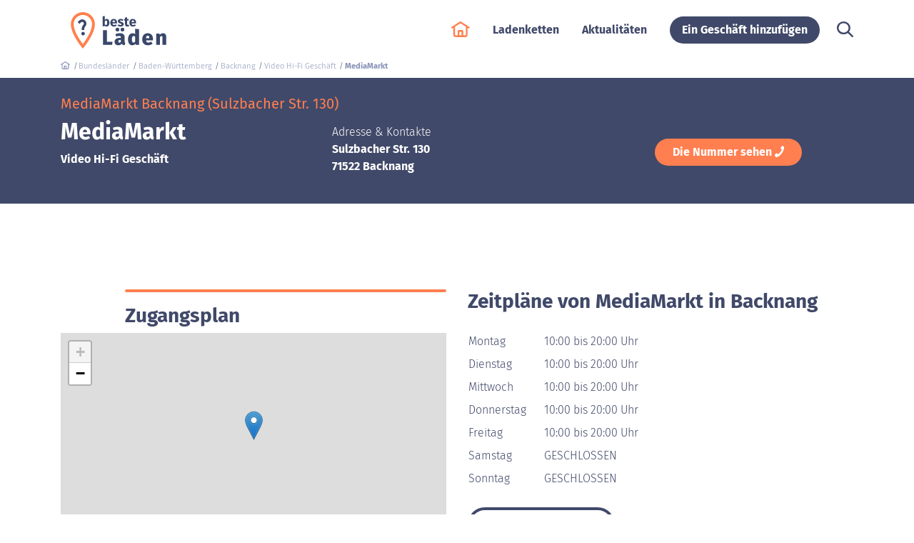

--- FILE ---
content_type: text/html; charset=UTF-8
request_url: https://www.beste-laeden.de/71522-backnang/mediamarkt-6400.html
body_size: 9822
content:
<!doctype html>
<html class="no-js bingbot bingbot-2" lang="de-DE">
<head>
    <meta charset="utf-8">
    <meta http-equiv="x-ua-compatible" content="ie=edge">
    <title>MediaMarkt Backnang (71522) Sulzbacher Str. 130</title>
    <meta name="description" content="Zeitpläne, Adresse, Kundenmeinungen und Telefonnummer des Geschäfts MediaMarkt in Backnang Baden-Württemberg Sulzbacher Str. 130. ">
        
    
    <meta name="robots" content="index, follow">
    <link rel="canonical" href="https://www.beste-laeden.de/71522-backnang/mediamarkt-6400.html">
    <meta name="viewport" content="width=device-width, initial-scale=1, shrink-to-fit=no">
    <meta name="csrf-token" content="">
    <meta property="og:locale" content="de">
    <meta property="og:type" content="website">
    <meta property="og:url" content="https://www.beste-laeden.de/71522-backnang/mediamarkt-6400.html" />
    <meta property="og:site_name" content="beste-laeden.de">
    <meta property="og:title" content="MediaMarkt Backnang (71522) Sulzbacher Str. 130">
    <meta property="og:description" content="Zeitpläne, Adresse, Kundenmeinungen und Telefonnummer des Geschäfts MediaMarkt in Backnang Baden-Württemberg Sulzbacher Str. 130.">
        <meta name="application-name" content="beste-laeden.de">
    <link rel="apple-touch-icon" sizes="57x57" href="/apple-icon-57x57.png">
    <link rel="apple-touch-icon" sizes="60x60" href="/apple-icon-60x60.png">
    <link rel="apple-touch-icon" sizes="72x72" href="/apple-icon-72x72.png">
    <link rel="apple-touch-icon" sizes="76x76" href="/apple-icon-76x76.png">
    <link rel="apple-touch-icon" sizes="114x114" href="/apple-icon-114x114.png">
    <link rel="apple-touch-icon" sizes="120x120" href="/apple-icon-120x120.png">
    <link rel="apple-touch-icon" sizes="144x144" href="/apple-icon-144x144.png">
    <link rel="apple-touch-icon" sizes="152x152" href="/apple-icon-152x152.png">
    <link rel="apple-touch-icon" sizes="180x180" href="/apple-icon-180x180.png">
    <link rel="icon" type="image/png" sizes="192x192"  href="/android-icon-192x192.png">
    <link rel="icon" type="image/png" sizes="32x32" href="/favicon-32x32.png">
    <link rel="icon" type="image/png" sizes="96x96" href="/favicon-96x96.png">
    <link rel="icon" type="image/png" sizes="16x16" href="/favicon-16x16.png">
    <link rel="manifest" href="/manifest.json">
    <meta name="msapplication-TileColor" content="#0E2B5E">
    <meta name="msapplication-TileImage" content="/ms-icon-144x144.png">
    <meta name="theme-color" content="#0E2B5E">

    <!-- Adsense -->
    <script type="didomi/javascript" data-vendor-raw="didomi:google" data-purposes="cookies" async="" src="//pagead2.googlesyndication.com/pagead/js/adsbygoogle.js"></script>
    <script>
        (adsbygoogle=window.adsbygoogle||[]).push({
            google_ad_client: "ca-pub-9311753233783103",
            enable_page_level_ads: true
        });
    </script>
    <!-- End Adsense -->

        <!-- Google Tag Manager -->
        <script>
            (function(w,d,s,l,i){w[l]=w[l]||[];w[l].push({'gtm.start':
                    new Date().getTime(),event:'gtm.js'});var f=d.getElementsByTagName(s)[0],
                j=d.createElement(s),dl=l!='dataLayer'?'&l='+l:'';j.async=true;j.src=
                'https://www.googletagmanager.com/gtm.js?id='+i+dl;f.parentNode.insertBefore(j,f);
            })(window,document,'script','dataLayer','GTM-N628WL5');
        </script>
        <!-- End Google Tag Manager -->
    
        <link rel="stylesheet" href="/css/bootstrap.css?id=b684f596a3e6b47a7c43">
    <noscript>
        <link rel="stylesheet" href="/css/app.css?id=448a7b57985bc403f122">
        <link rel="stylesheet" href="/css/plugins.css?id=56229634035a198215f6">
    </noscript>
        <link rel="stylesheet" type="text/css" href="https://www.beste-laeden.de/js/plugins/clockpicker/dist/bootstrap-clockpicker.min.css">    
    </head>
<body class="" ontouchstart="">
            <!-- Google Tag Manager (noscript) -->
        <noscript><iframe src="https://www.googletagmanager.com/ns.html?id=GTM-N628WL5" height="0" width="0" style="display:none;visibility:hidden"></iframe></noscript>
        <!-- End Google Tag Manager (noscript) -->
        <header class="d-none d-lg-flex flex-column justify-content-center">
    <div class="container">
        <div class="row">
            <div class="col-12 d-flex flex-column flex-lg-row align-items-lg-center">
                <div>
                    <a data-href="aHR0cHM6Ly93d3cuYmVzdGUtbGFlZGVuLmRl">
                        <img width="162px" height="51px" src="https://www.beste-laeden.de/images/app/de/logo.svg" title="beste-laeden.de" alt="beste-laeden.de : Öffnungszeiten in Deutschland und Adressen" class="logo">
                    </a>
                    <button class="d-lg-none mobile-menu px-0">
                        <img data-src="https://www.beste-laeden.de/images/app/hamburger.svg" width="30" alt="" />
                    </button>
                </div>
                <nav class="d-flex flex-column flex-lg-row align-items-end align-items-lg-center ml-md-auto">
                                        <a class="py-1 pt-3 pt-md-4 py-md-3 py-lg-0 mx-3 mx-md-5 mx-lg-3 text-white" data-href="aHR0cHM6Ly93d3cuYmVzdGUtbGFlZGVuLmRl">
                        <svg xmlns="http://www.w3.org/2000/svg" viewBox="0 0 58.11 49.49" class="icon home"><path fill="currentColor" d="M56.23,17.09,30.15.37A2.64,2.64,0,0,0,28.82,0h-.17A2.63,2.63,0,0,0,27.3.37L1.22,17.1A2.61,2.61,0,0,0,0,19.33,2.64,2.64,0,0,0,2.65,22a2.68,2.68,0,0,0,1.43-.42L6.4,20.06V41.58a7.83,7.83,0,0,0,7.81,7.81h29A7.81,7.81,0,0,0,51,41.58V20.06l2.33,1.49A2.68,2.68,0,0,0,54.8,22h0a2.64,2.64,0,0,0,1.43-4.87ZM32.1,44.1H25.34V32.42H32.1Zm13.65-2.52a2.54,2.54,0,0,1-2.52,2.52H37.39V29.77a2.64,2.64,0,0,0-2.64-2.64h-12a2.65,2.65,0,0,0-2.65,2.64V44.1H14.21a2.56,2.56,0,0,1-2.52-2.52V16.66l17-10.93,17,10.93Z"/></svg>
                    </a>
                                        <a class="ml-auto py-1 py-md-3 py-lg-0 mx-3 mx-md-5 mx-lg-3 " data-href="aHR0cHM6Ly93d3cuYmVzdGUtbGFlZGVuLmRlL2xhZGVua2V0dGUv">Ladenketten</a>
                                                                                                                            <a class="ml-auto py-1 py-md-3 py-lg-0 mx-3 mx-md-5 mx-lg-3 " data-href="aHR0cHM6Ly93d3cuYmVzdGUtbGFlZGVuLmRlL2VpbmthdWZzLWFrdHVhbGl0YXRlbi8=">
                            Aktualitäten
                        </a>
                                                            <span class="ml-auto px-3 px-md-5 px-lg-3">
                        <span class="px-0 px-lg-3 btn btn-round btn-fiord btn-bold " data-href="aHR0cHM6Ly93d3cuYmVzdGUtbGFlZGVuLmRlL2Vpbi1nZXNjaGFmdC1oaW56dWZ1Z2Vu">Ein Geschäft hinzufügen</span>
                    </span>
                                        <span class="py-1 py-md-3 py-lg-0 pl-3 pl-md-5 pl-lg-2 mx-3 mx-md-5 mx-lg-0" data-href="aHR0cHM6Ly93d3cuYmVzdGUtbGFlZGVuLmRlL3N1Y2hlLw==">
                        <svg xmlns="http://www.w3.org/2000/svg" viewBox="0 0 49.9 49.49" class="search icon"><path fill="currentColor" d="M49.09,44.78,36.91,32.69A20.09,20.09,0,0,0,35.05,6,20.47,20.47,0,0,0,20.58,0h-.15A20.53,20.53,0,0,0,6,6l-.12.13A20.33,20.33,0,0,0,20.4,40.73h.22A20.31,20.31,0,0,0,33,36.56L45.2,48.69a2.76,2.76,0,0,0,1.94.8h0a2.8,2.8,0,0,0,2-.81,2.77,2.77,0,0,0,.8-2A2.73,2.73,0,0,0,49.09,44.78ZM31.22,30.84l-.07.09a15.28,15.28,0,0,1-21.28,0l-.35.35.27-.43A14.95,14.95,0,0,1,20.45,5.46h.1A15,15,0,0,1,31.16,9.89l.33.33a14.64,14.64,0,0,1-.24,20.59Z"/></svg>
                    </span>
                </nav>
            </div>
        </div>
    </div>
</header>    <div id="page-content">
        <div class="container pt-2 pt-md-0">
        <ol itemscope itemtype="https://schema.org/BreadcrumbList" id="breadcrumb" class="list-unstyled d-flex flex-wrap">
            <li itemprop="itemListElement" itemscope itemtype="https://schema.org/ListItem">
                <a itemtype="https://schema.org/Thing" itemprop="item" href="https://www.beste-laeden.de">
                    <svg xmlns="http://www.w3.org/2000/svg" viewBox="0 0 58.11 49.49" class="icon"><path fill="currentColor" d="M56.23,17.09,30.15.37A2.64,2.64,0,0,0,28.82,0h-.17A2.63,2.63,0,0,0,27.3.37L1.22,17.1A2.61,2.61,0,0,0,0,19.33,2.64,2.64,0,0,0,2.65,22a2.68,2.68,0,0,0,1.43-.42L6.4,20.06V41.58a7.83,7.83,0,0,0,7.81,7.81h29A7.81,7.81,0,0,0,51,41.58V20.06l2.33,1.49A2.68,2.68,0,0,0,54.8,22h0a2.64,2.64,0,0,0,1.43-4.87ZM32.1,44.1H25.34V32.42H32.1Zm13.65-2.52a2.54,2.54,0,0,1-2.52,2.52H37.39V29.77a2.64,2.64,0,0,0-2.64-2.64h-12a2.65,2.65,0,0,0-2.65,2.64V44.1H14.21a2.56,2.56,0,0,1-2.52-2.52V16.66l17-10.93,17,10.93Z"/></svg>
                    <meta itemprop="name" content="beste-laeden.de" />
                </a>
                <meta itemprop="position" content="1" />
            </li>
                                                                            <li itemprop="itemListElement" itemscope itemtype="https://schema.org/ListItem">
                            <a itemtype="https://schema.org/Thing" itemprop="item" href="https://www.beste-laeden.de/bundeslander">
                                <span itemprop="name">Bundesländer</span>
                            </a>
                            <meta itemprop="position" content="2" />
                        </li>
                                                                                                                <li itemprop="itemListElement" itemscope itemtype="https://schema.org/ListItem">
                            <a itemtype="https://schema.org/Thing" itemprop="item" href="https://www.beste-laeden.de/1-baden-wurttemberg/">
                                <span itemprop="name">Baden-Württemberg</span>
                            </a>
                            <meta itemprop="position" content="3" />
                        </li>
                                                                                                                <li itemprop="itemListElement" itemscope itemtype="https://schema.org/ListItem">
                            <a itemtype="https://schema.org/Thing" itemprop="item" href="https://www.beste-laeden.de/71522-backnang/">
                                <span itemprop="name">Backnang</span>
                            </a>
                            <meta itemprop="position" content="4" />
                        </li>
                                                                                                                <li itemprop="itemListElement" itemscope itemtype="https://schema.org/ListItem">
                            <a itemtype="https://schema.org/Thing" itemprop="item" href="https://www.beste-laeden.de/71522-backnang/video-hi-fi-geschaft/">
                                <span itemprop="name">Video Hi-Fi Geschäft</span>
                            </a>
                            <meta itemprop="position" content="5" />
                        </li>
                                                                                                                    <li><span>MediaMarkt</span></li>
                                                            </ol>
    </div>
        

    <div id="annonces-wrapper"></div>
<div class="bg-fiord">
    <div class="container">
        <div class="row pt-4 pb-1">
            <div class="col-md-12">
                <div class="text-coral d-flex flex-column">
                    <h1 class="h5 mb-0" id="shop-name">
                        MediaMarkt Backnang (Sulzbacher Str. 130)
                    </h1>
                </div>
            </div>
        </div>
        <div class="row pb-4 pt-1">
            <div class="col-md-4 text-md-left">
                <div class="d-flex flex-column mb-4 mb-md-0">
                    <div class="h2 font-weight-bold">MediaMarkt</div>
                                            <div id="category"><a data-href="aHR0cHM6Ly93d3cuYmVzdGUtbGFlZGVuLmRlLzcxNTIyLWJhY2tuYW5nL3ZpZGVvLWhpLWZpLWdlc2NoYWZ0Lw==" class="font-weight-bold white-link">Video Hi-Fi Geschäft</a></div>
                                    </div>
            </div>
            <div class="col-md-4 text-md-left mt-2 mb-4 mb-md-0 font-weight-light">
                <p class="mb-0">Adresse &amp; Kontakte</p>
                <p class="font-weight-bold">
                    Sulzbacher Str. 130<br />
                                            <span id="city">71522 Backnang</span>
                                    </p>
            </div>

                                    <div class="row col-md-4 mx-auto align-items-center">
                        <div class="btn btn-round btn-coral btn-bold single-shop-phone px-4 mx-auto" data-id="6400" data-act="https://www.beste-laeden.de/rate-number">
                            Die Nummer sehen
                            <svg xmlns="http://www.w3.org/2000/svg" viewBox="0 0 24.237 28.115" class="icon"><path fill="currentColor" d="M13.992,16.228c-2.4,2.814-5.154,5.451-6.276,4.185-1.577-1.829-2.547-3.412-6-.176s-.788,5.381.728,7.14c1.759,2.04,8.307.106,14.8-7.421C23.695,12.465,25.362,4.868,23.6,2.828c-1.516-1.759-3.4-4.853-6.155-.844-2.789,4.009-1.425,5.135.152,6.964C18.692,10.249,16.418,13.449,13.992,16.228Z"/></svg>
                        </div>
                    </div>
                
        </div>
    </div>
</div>

<div class="container justify-content-between ">
    <div class="row">
        <div class="col-12">
            <div class="add-bloc mb-4" style="min-height:80px;">
        <ins class="adsbygoogle"
             style="display:block"
             data-ad-client="ca-pub-9311753233783103"
             data-ad-slot="4925603051"
             data-ad-format="horizontal"
                    ></ins>
        <script>
            (adsbygoogle = window.adsbygoogle || []).push({});
        </script>
    </div>
        </div>

        
        <div class="col-12 col-md-6">
                                        <div class="offset-md-2 col-md-10 p-0">
                    <hr class="coral d-none d-md-block">
                    <h2 class="h3 font-weight-bold ">Zugangsplan</h2>
                </div>
                <div id="map-shop" style="width:100%;min-height:299px;border:0" data-pop="MediaMarkt" data-lon="9.4310500" data-lat="48.9544000"></div>
                
                                    <div class="add-bloc d-none d-md-block" style="min-height:80px;">
        <ins class="adsbygoogle"
             style="display:block"
             data-ad-client="ca-pub-9311753233783103"
             data-ad-slot="4925603051"
             data-ad-format="rectangle"
                    ></ins>
        <script>
            (adsbygoogle = window.adsbygoogle || []).push({});
        </script>
    </div>
                                    </div>
        <div class="col-12 col-md-6">
            <div class="schedules pt-md-3">
                <h2 class="h3 font-weight-bold ">Zeitpläne von MediaMarkt in Backnang</h2>
                <div id="listHours">
    <div class="mt-4">
                    <table class="font-weight-light my-4 hide">
                                                        <tr>
                        <td class="pr-4 py-1">Montag</td>
                        <td class="py-1">
                                                            10:00 bis 20:00 Uhr
                                                    </td>
                    </tr>
                                                        <tr>
                        <td class="pr-4 py-1">Dienstag</td>
                        <td class="py-1">
                                                            10:00 bis 20:00 Uhr
                                                    </td>
                    </tr>
                                                        <tr>
                        <td class="pr-4 py-1">Mittwoch</td>
                        <td class="py-1">
                                                            10:00 bis 20:00 Uhr
                                                    </td>
                    </tr>
                                                        <tr>
                        <td class="pr-4 py-1">Donnerstag</td>
                        <td class="py-1">
                                                            10:00 bis 20:00 Uhr
                                                    </td>
                    </tr>
                                                        <tr>
                        <td class="pr-4 py-1">Freitag</td>
                        <td class="py-1">
                                                            10:00 bis 20:00 Uhr
                                                    </td>
                    </tr>
                                                        <tr>
                        <td class="pr-4 py-1">Samstag</td>
                        <td class="py-1">
                                                            GESCHLOSSEN
                                                    </td>
                    </tr>
                                                        <tr>
                        <td class="pr-4 py-1">Sonntag</td>
                        <td class="py-1">
                                                            GESCHLOSSEN
                                                    </td>
                    </tr>
                            </table>
            <a href="#" id="addHours" class="btn btn-fiord-outline btn-round font-weight-bold px-4 py-2 mb-4 ml-auto hide" data-id="6400" data-act="aHR0cHM6Ly93d3cuYmVzdGUtbGFlZGVuLmRlL3Nob3ctdXBkYXRlLWhvdXJz">
                Zeitpläne ändern <svg xmlns="http://www.w3.org/2000/svg" viewBox="0 0 19.335 21.167" class="icon ml-1"><path d="M385,208.7l5.8,5.875H385Zm10.157-11.537,5.8,5.8-8.737,10.221-5.773-5.868Zm3.025-3.219c.907-.907,2.648-.636,3.889.605l1.124,1.123c1.241,1.241,1.512,2.982.605,3.889l-1.793,1.793-5.617-5.617Zm0,0" transform="translate(-385 -193.412)"/></svg>
            </a>
                        <div class="mt-md-4 hide col-12 p-0">
                <span class='h4 font-weight-bold'>
                    Um herauszufinden ob Ihr Geschäft an diesen Tagen geöffnet ist, müssen Sie Kontakt aufnehmen !
                </span>
                <p class='font-weight-light mt-4'>Diese Zeitpläne bestimmen keine Feiertage und freien Sonntage zu. Si können auch überprüfen ob MediaMarkt Backnang am lundi geöffnet ist, indem Sie anrufen...</p><p class='font-weight-light'>Gewöhnlich <span class='text-uppercase'>MediaMarkt Backnang</span> ist am Sonntag geschlossen. Achtung, beste-laeden.de ist eine partizipative Website, auf der jeder die Zeitpläne verändern kann. Bitte melden Sie uns, wenn Sie Fehlern bemerken.</p>
            </div>
            </div>
</div>                            </div>
        </div>
    </div>
</div>


<div class="bg-alabaster">
    <div class="container" id="services-container">
        <div class="row">
    <div class="col-12">

                    <h2 class="h3 font-weight-bold mt-4 mt-md-5">Service-Dienstleistungen vom Geschäft MediaMarkt in Backnang</h2>
            <span class="mr-2">Sie können die Service-Dienstleistungen des Geschäfts ausfüllen</span>
            </div>
</div>
<div class="row">
    <div class="col-12 mt-4">
        <ul class="list-services list-inline text-center text-md-left d-flex flex-wrap">
                    </ul>
    </div>
    <a href="#" id="modifyServices" class="btn btn-fiord-outline btn-round font-weight-bold mx-auto my-4 my-md-5" data-act="aHR0cHM6Ly93d3cuYmVzdGUtbGFlZGVuLmRlL2VkaXQtc2VydmljZXM=" data-id="6400">
        Hinzufügen / Bearbeiten der Service-Dienstleistungen <svg xmlns="http://www.w3.org/2000/svg" viewBox="0 0 19.335 21.167" class="icon ml-1"><path d="M385,208.7l5.8,5.875H385Zm10.157-11.537,5.8,5.8-8.737,10.221-5.773-5.868Zm3.025-3.219c.907-.907,2.648-.636,3.889.605l1.124,1.123c1.241,1.241,1.512,2.982.605,3.889l-1.793,1.793-5.617-5.617Zm0,0" transform="translate(-385 -193.412)"/></svg>
    </a>
</div>    </div>

    
    
    </div>

<div class="pt-5">
    <div class="container">
                <h2 class="h4 font-weight-bold pb-4">In der Nähe</h2>
        <div class="row" id="nearest-shops">
    <div class="col-12 col-md-6 nearest pr-md-0">
                    <div class="bg-coral nearest-block d-flex flex-row justify-content-between" data-type="chainstore">
                <div class="nearest-block-content p-3">
                    <h3 class="h5 font-weight-bold mb-3">
                        Die MediaMarkt Geschäfte in der Nähe                    </h3>
                    <ul class="mb-0 list-unstyled">
                                                    <li class="mb-2">
                                <span class="font-weight-bold mr-2">1</span>
                                <a href="https://www.beste-laeden.de/73614-schorndorf/mediamarkt-6619.html">
                                    <strong>MediaMarkt</strong> in Schorndorf
                                </a>
                                <small>(18 km)</small>
                            </li>
                                                    <li class="mb-2">
                                <span class="font-weight-bold mr-2">2</span>
                                <a href="https://www.beste-laeden.de/71332-waiblingen/mediamarkt-6648.html">
                                    <strong>MediaMarkt</strong> in Waiblingen
                                </a>
                                <small>(18 km)</small>
                            </li>
                                                    <li class="mb-2">
                                <span class="font-weight-bold mr-2">3</span>
                                <a href="https://www.beste-laeden.de/70736-fellbach/mediamarkt-6476.html">
                                    <strong>MediaMarkt</strong> in Fellbach
                                </a>
                                <small>(19 km)</small>
                            </li>
                                                    <li class="mb-2">
                                <span class="font-weight-bold mr-2">4</span>
                                <a href="https://www.beste-laeden.de/71634-ludwigsburg-stadt-asperg/mediamarkt-6551.html">
                                    <strong>MediaMarkt</strong> in Ludwigsburg / Stadt Asperg
                                </a>
                                <small>(21 km)</small>
                            </li>
                                                    <li class="mb-2">
                                <span class="font-weight-bold mr-2">5</span>
                                <a href="https://www.beste-laeden.de/70372-stuttgart-bad-cannstatt/mediamarkt-6401.html">
                                    <strong>MediaMarkt</strong> in Stuttgart / Bad Cannstatt
                                </a>
                                <small>(23 km)</small>
                            </li>
                                            </ul>
                </div>
                <div class="nearest-block-arrow p-3 d-flex align-items-center">
                    <svg xmlns="http://www.w3.org/2000/svg" viewBox="436.108 3273.34 15.75 17.01" class="icon">
  <path fill="currentColor" d="M33.357,12.84l-1.75,3.885,11.06,4.62-11.06,4.48,1.75,4.025,14-6.055V18.93Z" transform="translate(404.5 3260.5)"/>
</svg>
                </div>
            </div>
                <div class="nearest-block d-flex flex-row justify-content-between " data-type="nearest">
            <div class="nearest-block-content p-3">
                <h3 class="h5 font-weight-bold mb-3">Geschäfte in der Nähe</h3>
                <ul class="mb-0 list-unstyled">
                                            <li class="mb-2">
                            <span class="font-weight-bold mr-2">1</span>
                            <a href="https://www.beste-laeden.de/71522-backnang/dm-drogerie-markt-3072.html">
                                <strong>DM-Drogerie Markt</strong> in Backnang
                            </a>
                            <small>(1 km)</small>
                        </li>
                                            <li class="mb-2">
                            <span class="font-weight-bold mr-2">2</span>
                            <a href="https://www.beste-laeden.de/71522-backnang/kaufland-10276.html">
                                <strong>Kaufland</strong> in Backnang
                            </a>
                            <small>(1 km)</small>
                        </li>
                                            <li class="mb-2">
                            <span class="font-weight-bold mr-2">3</span>
                            <a href="https://www.beste-laeden.de/71522-backnang/vero-moda-14631.html">
                                <strong>Vero Moda</strong> in Backnang
                            </a>
                            <small>(1 km)</small>
                        </li>
                                            <li class="mb-2">
                            <span class="font-weight-bold mr-2">4</span>
                            <a href="https://www.beste-laeden.de/71522-backnang/edeka-4729.html">
                                <strong>Edeka</strong> in Backnang
                            </a>
                            <small>(1 km)</small>
                        </li>
                                            <li class="mb-2">
                            <span class="font-weight-bold mr-2">5</span>
                            <a href="https://www.beste-laeden.de/71522-backnang/new-yorker-14479.html">
                                <strong>NEW YORKER</strong> in Backnang
                            </a>
                            <small>(1 km)</small>
                        </li>
                                    </ul>
            </div>
            <div class="nearest-block-arrow p-3 d-flex align-items-center">
                <svg xmlns="http://www.w3.org/2000/svg" viewBox="436.108 3273.34 15.75 17.01" class="icon">
  <path fill="currentColor" d="M33.357,12.84l-1.75,3.885,11.06,4.62-11.06,4.48,1.75,4.025,14-6.055V18.93Z" transform="translate(404.5 3260.5)"/>
</svg>
            </div>
        </div>
                    <div class="nearest-block d-flex flex-row justify-content-between" data-type="cat">
                <div class="nearest-block-content p-3">
                    <h3 class="h5 font-weight-bold mb-3">
                        Geschäfte der Kategorie Video Hi-Fi Geschäft in der Nähe                    </h3>
                    <ul class="mb-0 list-unstyled">
                                                    <li class="mb-2">
                                <span class="font-weight-bold mr-2">1</span>
                                <a href="https://www.beste-laeden.de/73614-schorndorf/mediamarkt-6619.html">
                                    <strong>MediaMarkt</strong> in Schorndorf
                                </a>
                                <small>(18 km)</small>
                            </li>
                                                    <li class="mb-2">
                                <span class="font-weight-bold mr-2">2</span>
                                <a href="https://www.beste-laeden.de/71332-waiblingen/mediamarkt-6648.html">
                                    <strong>MediaMarkt</strong> in Waiblingen
                                </a>
                                <small>(18 km)</small>
                            </li>
                                                    <li class="mb-2">
                                <span class="font-weight-bold mr-2">3</span>
                                <a href="https://www.beste-laeden.de/70736-fellbach/mediamarkt-6476.html">
                                    <strong>MediaMarkt</strong> in Fellbach
                                </a>
                                <small>(19 km)</small>
                            </li>
                                                    <li class="mb-2">
                                <span class="font-weight-bold mr-2">4</span>
                                <a href="https://www.beste-laeden.de/71634-ludwigsburg-stadt-asperg/mediamarkt-6551.html">
                                    <strong>MediaMarkt</strong> in Ludwigsburg / Stadt Asperg
                                </a>
                                <small>(21 km)</small>
                            </li>
                                                    <li class="mb-2">
                                <span class="font-weight-bold mr-2">5</span>
                                <a href="https://www.beste-laeden.de/70372-stuttgart-bad-cannstatt/mediamarkt-6401.html">
                                    <strong>MediaMarkt</strong> in Stuttgart / Bad Cannstatt
                                </a>
                                <small>(23 km)</small>
                            </li>
                                            </ul>
                </div>
                <div class="nearest-block-arrow p-3 d-flex align-items-center">
                    <svg xmlns="http://www.w3.org/2000/svg" viewBox="436.108 3273.34 15.75 17.01" class="icon">
  <path fill="currentColor" d="M33.357,12.84l-1.75,3.885,11.06,4.62-11.06,4.48,1.75,4.025,14-6.055V18.93Z" transform="translate(404.5 3260.5)"/>
</svg>
                </div>
            </div>
            </div>
    <div class="col-12 col-md-6 nearest-map pl-md-0">
        <div id="map-nearest" data-markeraction="aHR0cHM6Ly93d3cuYmVzdGUtbGFlZGVuLmRlL2NoYWluc3RvcmUtbWFya2Vy" data-lon="10.364103" data-lat="51.091991">
            <div class="d-flex flex-column justify-content-center align-items-center" style="background:#F0F0F0;height:100%;min-height: 350px">
                <span>
                    <svg xmlns="http://www.w3.org/2000/svg" aria-hidden="true" data-prefix="fas" data-icon="spinner-third" role="img" viewBox="0 0 512 512" class="icon-2x spin mr-2"><path fill="currentColor" d="M456.433 371.72l-27.79-16.045c-7.192-4.152-10.052-13.136-6.487-20.636 25.82-54.328 23.566-118.602-6.768-171.03-30.265-52.529-84.802-86.621-144.76-91.424C262.35 71.922 256 64.953 256 56.649V24.56c0-9.31 7.916-16.609 17.204-15.96 81.795 5.717 156.412 51.902 197.611 123.408 41.301 71.385 43.99 159.096 8.042 232.792-4.082 8.369-14.361 11.575-22.424 6.92z" class=""/></svg>
                    Laden der Karte...
                </span>
            </div>
            <span class="d-none" id="nearest-json" data-nearest="[base64]" data-shop="eyJpZCI6NjQwMCwibGF0IjoiNDguOTU0NDAwMCIsImxvbiI6IjkuNDMxMDUwMCIsImN1cnJlbnRLZXkiOiJjaGFpbnN0b3JlIn0="></span>        </div>
    </div>
</div>    </div>
</div>

    </div>
    <footer>
    <div class="bg-ebony-clay">
        <div class="container">
            <div class="row pt-4 pb-2">
                <div class="col-md-4">
                    <div class="text-center">
                        <div class="ml-auto mr-auto ml-md-0 logo">
                            <img data-src="https://www.beste-laeden.de/images/app/de/logo-negatif.svg" alt="beste-laeden.de">
                        </div>
                    </div>
                </div>
                <div class="col-md-8 col-lg-5 mt-4 mt-md-2 mt-lg-4">
                    <div class="small">
                        <p class="font-weight-bold mb-0">Online-Portal des Shoppings in Deutschland.</p>
                        <p class="font-weight-light">Wir begleiten Sie tagtäglich in Ihre Einkäufe : Einkaufs Aktualitäten und noch andere Service-Dienstleistungen.</p>
                    </div>
                </div>
            </div>
            <div class="row pb-4">
                <div class="col-md-4 pb-2">
                                    </div>
                <div class="col-6 col-md-4 col-lg-3">
                    <div class="h5 font-weight-bold">Nützliche Links</div>
                    <nav>
    <ul class="list-unstyled font-weight-light">
        <li><a href="https://www.beste-laeden.de/bundeslander">Bundesländer</a></li>
        <li><button data-href="aHR0cHM6Ly93d3cuYmVzdGUtbGFlZGVuLmRlL2xhZGVua2V0dGUv" class="bg-transparent border-0 p-0 font-weight-light">Ladenkette</button></li>
    </ul>
</nav>                </div>
                <div class="col-6 col-md-4 col-lg-3">
                    <div class="h5 font-weight-bold">Informationen</div>
                    <nav>
                        <ul class="list-unstyled font-weight-light ">
                            <li><button data-href="aHR0cHM6Ly93d3cuYmVzdGUtbGFlZGVuLmRlL2tvbnRha3Q=" class="bg-transparent border-0 p-0 font-weight-light text-left">Kontakt</button></li>
                                                            <li><button data-href="aHR0cHM6Ly93d3cuYmVzdGUtbGFlZGVuLmRlL3JlY2h0bGljaGUtaW5mb3JtYXRpb25lbg==" class="bg-transparent border-0 p-0 font-weight-light text-left">Rechtliche Hinweise</button></li>
                                                                                        <li><button data-href="aHR0cHM6Ly93d3cuYmVzdGUtbGFlZGVuLmRlL2RhdGVuc2NodXR6cmljaHRsaW5pZQ==" class="bg-transparent border-0 p-0 font-weight-light text-left">Datenschutzpolitik</button></li>
                                                        <li><button data-href="amF2YXNjcmlwdDpEaWRvbWkucHJlZmVyZW5jZXMuc2hvdygpOw==" class="bg-transparent border-0 p-0 font-weight-light text-left">Verwaltung von Cookies</button></li>
                                                    </ul>
                    </nav>
                </div>
            </div>
        </div>
    </div>
    <div class="bg-fiord">
        <div class="container">
            <div class="d-flex flex-row align-items-center justify-content-start py-4 col-12 col-lg-8 flex-wrap">
                <div class="py-2 pr-4 align-self-lg-auto col-4">
                    <span class="h4 font-weight-bold">International</span>
                </div>
                <div class="d-flex font-weight-light col-12 col-md-8 justify-content-around align-content-around align-items-center flex-wrap">
                                            <div class="col-3 col-md pr-md-0 my-3 my-md-0">
                            <span data-href="aHR0cHM6Ly93d3cuYXUtbWFnYXNpbi5mci8=" >
                                <img data-src="https://www.beste-laeden.de/images/app/flag-fr.svg" alt="France" class="ml-1 icon-2x">
                            </span>
                        </div>
                        <div class="col-3 col-md pr-md-0 my-3 my-md-0">
                            <span data-href="aHR0cHM6Ly93d3cuYmVzdGUtbGFlZGVuLmRl" class="font-weight-bold">
                                <img data-src="https://www.beste-laeden.de/images/app/flag-de.svg" alt="Deutschland" class="ml-1 icon-2x">
                            </span>
                        </div>
                        <div class="col-3 col-md pr-md-0 my-3 my-md-0">
                            <span data-href="aHR0cHM6Ly93d3cuYmVzdGUtbGFlZGVuLmF0" >
                                <img data-src="https://www.beste-laeden.de/images/app/flag-at.svg" alt="Österreich" class="ml-1 icon-2x">
                            </span>
                        </div>
                        <div class="col-3 col-md pr-md-0 my-3 my-md-0">
                            <span data-href="aHR0cHM6Ly93d3cudG9wLW5lZ296aS5pdA==" >
                                <img data-src="https://www.beste-laeden.de/images/app/flag-it.svg" alt="Italia" class="ml-1 icon-2x">
                            </span>
                        </div>
                        <div class="col-3 col-md pr-md-0 my-3 my-md-0">
                            <span data-href="aHR0cHM6Ly93d3cudG9wLXRpZW5kYXMuZXMv" >
                                <img data-src="https://www.beste-laeden.de/images/app/flag-esp.svg" alt="España" class="ml-1 icon-2x">
                            </span>
                        </div>
                        <div class="col-3 col-md pr-md-0 my-3 my-md-0">
                            <span data-href="aHR0cHM6Ly93d3cudGhlLXNob3BzLmNvLnVrLw==" >
                                <img data-src="https://www.beste-laeden.de/images/app/flag-uk.svg" alt="United Kingdom" class="ml-1 icon-2x">
                            </span>
                        </div>
                        <div class="col-3 col-md pr-md-0 my-3 my-md-0">
                            <span data-href="aHR0cHM6Ly93d3cuc3RvcmVzLWxvY2F0b3IuY29tLw==" >
                                <img data-src="https://www.beste-laeden.de/images/app/flag-us.svg" alt="USA" class="ml-1 icon-2x">
                            </span>
                        </div>
                                    </div>
            </div>
        </div>
    </div>
    <div class="bg-black">
        <div class="container">
            <div class="row py-4">
                <div class="col text-center font-weight-light">
                    Powered by
                                        <span data-href="aHR0cHM6Ly93d3cucGx1cy1xdWUtcHJvLmZy" class="font-weight-bold">PlusquePRO</span>
                                        <svg xmlns="http://www.w3.org/2000/svg" viewBox="-2327.485 3381.515 18.771 18.771" class="icon pl-1">
  <g transform="translate(-2172.685 3068.515)">
    <g fill="#f58220" transform="translate(-154.8 313)">
      <g transform="translate(0 0)">
        <path d="M-136.777,318.75a9.555,9.555,0,0,0-2.018-2.992,9.6,9.6,0,0,0-2.992-2.018,9.2,9.2,0,0,0-3.653-.739,9.053,9.053,0,0,0-3.653.739,9.487,9.487,0,0,0-2.966,2.018,9.555,9.555,0,0,0-2,2.992,9.2,9.2,0,0,0-.739,3.653,9.053,9.053,0,0,0,.739,3.653,9.379,9.379,0,0,0,2,2.975,9.379,9.379,0,0,0,2.975,2,9.2,9.2,0,0,0,3.653.739,9.053,9.053,0,0,0,3.653-.739,9.655,9.655,0,0,0,2.992-2,9.425,9.425,0,0,0,2.018-2.975,9.2,9.2,0,0,0,.739-3.653A9.208,9.208,0,0,0-136.777,318.75Zm-1.679,6.593a7.4,7.4,0,0,1-1.618,2.4,7.839,7.839,0,0,1-2.418,1.609,7.47,7.47,0,0,1-2.949.591,7.5,7.5,0,0,1-2.949-.591,7.513,7.513,0,0,1-2.4-1.609,7.658,7.658,0,0,1-1.609-2.4,7.47,7.47,0,0,1-.591-2.949,7.5,7.5,0,0,1,.591-2.949,7.688,7.688,0,0,1,1.609-2.418,7.4,7.4,0,0,1,2.4-1.618,7.47,7.47,0,0,1,2.949-.591,7.5,7.5,0,0,1,2.949.591,7.565,7.565,0,0,1,2.418,1.618,7.566,7.566,0,0,1,1.618,2.418,7.47,7.47,0,0,1,.591,2.949A7.626,7.626,0,0,1-138.456,325.343Z" transform="translate(154.8 -313)"/>
      </g>
    </g>
    <g fill="#f1f2f2" transform="translate(-151.008 324.898)">
      <g transform="translate(0)">
        <path d="M-100.719,449.835c-.531.322-.922.548-1.183.67a8.5,8.5,0,0,1-1.653.591,8.9,8.9,0,0,1-2.14.27,9.5,9.5,0,0,1-4.975-1.513.349.349,0,0,0-.531.3.357.357,0,0,0,.122.27,10.643,10.643,0,0,0,2.392,1.461,7.32,7.32,0,0,0,2.992.644,7.19,7.19,0,0,0,2.609-.478,10.852,10.852,0,0,0,2.757-1.618.342.342,0,0,0,.13-.278A.341.341,0,0,0-100.719,449.835Z" transform="translate(111.2 -449.781)"/>
      </g>
    </g>
  </g>
</svg>
                </div>
            </div>
        </div>
    </div>
</footer>    <div id="backToTop">
        <svg xmlns="http://www.w3.org/2000/svg" viewBox="0 0 42.67 42.67" class="icon-3x">
    <circle fill="#FFFFFF" cx="21.33" cy="21.33" r="21.33"/>
    <g class="inside-path" fill="currentColor">
        <path d="M21.33,40.42A19.09,19.09,0,1,1,40.42,21.33,19.09,19.09,0,0,1,21.33,40.42Zm0-35.63A16.54,16.54,0,1,0,37.87,21.33,16.55,16.55,0,0,0,21.33,4.79Z"/>
        <path d="M29.84,27.45l-6.09-14H18.88l-6.06,14,4,1.76,4.51-11.07L26,29.21Z"/>
    </g>
</svg>
    </div>
    <script>
        window.initialize=function(){};var locale="de_DE";
        var css = document.createElement('link');
        css.rel = 'stylesheet';
        css.href = '/css/plugins.css?id=56229634035a198215f6';
        css.type = 'text/css';
        document.head.appendChild(css);
        var css = document.createElement('link');
        css.rel = 'stylesheet';
        css.href = '/css/app.css?id=448a7b57985bc403f122';
        css.type = 'text/css';
        document.head.appendChild(css);
    </script>
    <script src="/js/bundle.js?id=0950ab87ff3ef9eed1f0"></script>
    <script src="/js/app.js?id=2fef36a406d5135c835b" async defer></script>
    <script src="/js/didomi.js?id=c3d6876f7767f76e6653"></script>

    <script>
            $.ajaxSetup({headers: {'X-CSRF-TOKEN': ''}});
            $('header').toggleClass('d-none').toggleClass('d-flex');
    </script>
    <script src="https://www.beste-laeden.de/js/plugins/select2/i18n/de.js"></script>
<script>
    $(function(){
        $(".city-autocomplete").each(function(){
            var e = $(this);
            e.select2({
                placeholder: e.data('placeholder'),
                allowClear: true,
                language: "de",
                minimumInputLength: 3,
                ajax: {
                    url: 'https://www.beste-laeden.de/search-cities',
                    dataType: 'json',
                    type: 'post',
                    headers: {'X-CSRF-TOKEN': ''}
                }
            }).trigger('change');
        });

        $('.localize-button').on('click', function(e){
            var el = $(this);

            if (typeof ga !== 'undefined') {
                ga('send', 'event', 'localizebutton', 'click')
            }

            if (navigator.geolocation) {
                navigator.geolocation.getCurrentPosition(function (position) {
                    getCity(position.coords.latitude, position.coords.longitude, el);
                }, function (error) {
                    bootbox.alert("Ihre Postion wurde nicht gefunden. Bitte geben Sie Ihre Position manuell ein.");
                });
            } else {
                googleLocalization(el);
            }
        });

        function googleLocalization(el) {
            $.post("https://www.googleapis.com/geolocation/v1/geolocate?key=AIzaSyDLIwxe_GSo5iTZsWaRuyXBWS4BhTtbFDs", function(res) {
                getCity(res.location.lat, res.location.lng, el);
            }).fail(function(){
                bootbox.alert("Ihre Postion wurde nicht gefunden. Bitte geben Sie Ihre Position manuell ein.");
            });
        }

        function getCity(lat, lng, el) {
            var id = el.attr('data-field-id');
            $.ajax({
                url: "https://www.beste-laeden.de/nearest-city",
                data: { lat:lat, lng:lng },
                method: 'post',
                headers: {'X-CSRF-TOKEN': ''},
                success: function(res) {
                    if(typeof res.nom === 'undefined') {
                        bootbox.alert("Ihre Postion wurde nicht gefunden. Bitte geben Sie Ihre Position manuell ein.");
                    } else {
                        bootbox.confirm("Sie wurden lokalisiert in <strong>:pos</strong>, bestätigen Sie ?".replace(/:pos/, res.nom+' '+res.cp), function(r){
                            if(r === false) { return };
                            var option = new Option(res.nom+' '+res.cp,res.slug,true,true);
                            $('#'+id).val(null).append(option).trigger('change');
                            $('#'+id).trigger({
                                type: 'select2:select',
                                params: { data: {'id' : res.slug,'text' : res.nom+' '+res.cp }}
                            });
                        });
                    }
                }
            });
        }
    });
</script>        <script src="https://www.beste-laeden.de/js/plugins/clockpicker/dist/bootstrap-clockpicker.min.js"></script>
    <script src="https://www.beste-laeden.de/js/plugins/moment/min/moment-with-locales.min.js"></script>
    <script>moment.locale('de');</script>
    <script type="application/ld+json">{"@context":"http:\/\/schema.org","@type":"LocalBusiness","name":"Mediamarkt","description":null,"url":"https:\/\/www.beste-laeden.de\/71522-backnang\/mediamarkt-6400.html","sameAs":"http:\/\/www.mediamarkt.de\/mcs\/marketinfo\/_MediaMarkt-Backnang,65856,-3.html","address":"Sulzbacher Str. 130","isAccessibleForFree":true,"currenciesAccepted":"EUR","paymentAccepted":["Barzahlung"],"parentOrganization":{"@type":"Organization","name":"MediaMarkt","description":null,"url":"https:\/\/www.beste-laeden.de\/ladenkette\/12-mediamarkt","sameAs":[],"additionalType":"Video Hi-Fi Geschäft"},"photo":[],"image":"https:\/\/www.beste-laeden.de\/images\/app\/de\/logo.svg","geo":{"@type":"GeoCoordinates","latitude":"48.9544000","longitude":"9.4310500"},"additionalType":"Video Hi-Fi Geschäft"}</script>
<script src="/js/shop.js?id=7bd5b6a119639eecd6d7" async defer></script>
</body>
</html>

--- FILE ---
content_type: text/javascript
request_url: https://www.beste-laeden.de/js/app.js?id=2fef36a406d5135c835b
body_size: 2094
content:
!function(e){var n={};function t(a){if(n[a])return n[a].exports;var o=n[a]={i:a,l:!1,exports:{}};return e[a].call(o.exports,o,o.exports,t),o.l=!0,o.exports}t.m=e,t.c=n,t.d=function(e,n,a){t.o(e,n)||Object.defineProperty(e,n,{configurable:!1,enumerable:!0,get:a})},t.n=function(e){var n=e&&e.__esModule?function(){return e.default}:function(){return e};return t.d(n,"a",n),n},t.o=function(e,n){return Object.prototype.hasOwnProperty.call(e,n)},t.p="",t(t.s=0)}({0:function(e,n,t){t("sV/x"),t("G05a"),t("4xaD"),t("xZZD"),t("VK5F"),e.exports=t("Iqxr")},"4xaD":function(e,n){},G05a:function(e,n){},Iqxr:function(e,n){},VK5F:function(e,n){},"sV/x":function(e,n){function t(){$("#noel").length&&("undefined"!=typeof ga?ga("send","event","Banner","load","AcheterOu Shop"):setTimeout(t,500))}window.onload=function(){$("img[data-src]").Lazy({visibleOnly:!0}),$("#marketplace").on("click",function(e){"undefined"!=typeof ga&&ga("send","event","marketplace ","click")}),$("#noel").on("click",function(e){"undefined"!=typeof ga&&ga("send","event","Banner","click","AcheterOu Shop")}),t(),$('[data-toggle="tooltip"]').tooltip(),$(window).on("scroll",function(){$(window).scrollTop()>=80?($("body").addClass("scroll"),$("#backToTop").fadeIn()):($("body").removeClass("scroll"),$("#backToTop").fadeOut())}),$("#backToTop").on("click",function(){$("html, body").animate({scrollTop:0},700,"easeInOutQuart",function(){!1})}),$("header .mobile-menu").on("click",function(e){e.preventDefault(),$("header").toggleClass("active"),$("header").hasClass("active")?$(this).children().attr("src","/images/app/close.svg"):$(this).children().attr("src","/images/app/hamburger.svg")}),1===$("#annonces").length&&$(window).on("resize",function(e){1===$("#annonces-wrapper").length&&$("#annonces-wrapper").html($("#annonces").html())}).trigger("resize"),$(document).on("click","*[data-href]",function(e){e.preventDefault();var n=$(this).data("href"),t=/^(?:[A-Za-z0-9+/]{4})*(?:[A-Za-z0-9+/]{2}==|[A-Za-z0-9+/]{3}=|[A-Za-z0-9+/]{4})$/.test(n)?atob(n):n;"_blank"===$(this).attr("target")?window.open(t,"_blank"):window.location=t}),$(".news-card").on("click",function(e){e.stopPropagation();var n=$(e.target),t=atob($(this).data("href"));n.is("span")&&(t=atob(n.data("href"))),window.location=t}),$("#avis-home, #listing-avis").on("click",".readmore-link",function(e){e.preventDefault(),window.location=$(this).data("url")+"/#avis-container"}),$("#avis-shop").on("click",".readmore-link",function(e){e.preventDefault();var n=$(this).closest(".opinion-comment");$(this).toggleClass("active"),n.find(".pad, .readmore-link, .readmore-text").toggleClass("d-none")}),"#avis-container"===window.location.hash&&($(".readmore-link").addClass("active"),$(".pad, .readmore-link, .readmore-text").toggleClass("d-none"));var e=$("#brand-autocomplete").select2({allowClear:!0,language:locale,multiple:!0,tags:!0,minimumInputLength:2,maximumSelectionLength:5,ajax:{dataType:"json",type:"post"},createTag:function(e){var n=$.trim(e.term);return""===n?null:{id:n,text:n,newTag:!0}}}).trigger("change");function n(){$("#modify-brands, .brand-item, #update-brands, #brands-description, #brands-modify-description").toggleClass("d-none"),$("#add-brands-update").toggleClass("d-none d-flex")}$(document).on("click","#modify-brands",function(e){$(".toast").toast("dispose"),e.preventDefault(),n()}),$(document).on("click",".brand-item",function(e){e.preventDefault(),$(this).toggleClass("brand-item-selected");var n=$(this).children(".brand-delete");n.prop("checked",!n.prop("checked"))}),$(document).on("click","#update-brands",function(e){e.preventDefault();var t=$(this).data("pivot"),a=[];if($(".brand-delete:checked").each(function(e,n){a=a.concat(n.dataset.value)}),a.length<1)return n(),!1;var o={brand:a,pivot:t};$.ajax({url:$(this).data("url"),type:"POST",data:o,error:function(){$(".toast .toast-header svg").addClass("text-danger").removeClass("text-shamrock")},success:function(){$(".toast .toast-header svg").addClass("text-shamrock").removeClass("text-danger")},complete:function(e){var t=e.responseJSON;$(".toast #toast-text").html(t.message),n(),$(".brand-delete").prop("checked",!1),$(".brand-item-selected").removeClass("brand-item-selected"),$(".toast").toast("show")}})}),$(document).on("hidden.bs.modal","#add-brand-modal",function(e){$("#add-brand-confirmation").addClass("d-none"),$("#add-brand-confirmation span").removeClass("text-danger")}),$(document).on("submit","#brands-form",function(n){n.preventDefault();var t=[];$(this).serializeArray().forEach(function(e){"brand[]"!==e.name&&t.push(e)}),e.select2("data").forEach(function(e){t.push({name:"brand["+encodeURIComponent(e.id)+"]",value:void 0===e.newTag})}),$.ajax({url:$(this).attr("action"),type:$(this).attr("method"),data:t,error:function(e){$("#add-brand-confirmation span").addClass("text-danger")},success:function(n){$("#add-brand-confirmation span").removeClass("text-danger"),e.val(null).trigger("change")},complete:function(e){var n=e.responseJSON;$("#add-brand-confirmation").removeClass("d-none"),$("#add-brand-confirmation span").html(n.message)}})}),$(".toast").on("hidden.bs.toast",function(e){$(this).removeClass("hide")}),$("#rayons-form").on("change",":input",function(){var e=$("#rayons-form input:not(.current_rayon):checked");e.length>0&&$("#rayons-form-button").prop("disabled",!1);var n=$("#rayons-form input.current_rayon:not(:checked)");n.length>0&&$("#rayons-form-button").prop("disabled",!1),0===e.length&&0===n.length&&$("#rayons-form-button").prop("disabled",!0)}),$(document).on("submit","#rayons-form",function(e){e.preventDefault();var n=$(this).serializeArray(),t={name:"shop_id",value:$(this).data("id")};n.push(t),$.ajax({url:$(this).attr("action"),type:$(this).attr("method"),data:n,error:function(e){$("#rayons-form").empty(),$("#rayons-form").append("<p>Une erreur s'est produite, veuillez réactualiser la page et réessayer.</p>")},success:function(e){$("#rayons-form").empty(),$("#rayons-form").append("<p>Merci ! Votre demande de modification a bien été prise en compte et sera examinée prochainement.</p>")}})})}},xZZD:function(e,n){}});
//# sourceMappingURL=app.js.map

--- FILE ---
content_type: text/javascript
request_url: https://www.beste-laeden.de/js/didomi.js?id=c3d6876f7767f76e6653
body_size: 1347
content:
!function(t){var e={};function n(i){if(e[i])return e[i].exports;var r=e[i]={i:i,l:!1,exports:{}};return t[i].call(r.exports,r,r.exports,n),r.l=!0,r.exports}n.m=t,n.c=e,n.d=function(t,e,i){n.o(t,e)||Object.defineProperty(t,e,{configurable:!1,enumerable:!0,get:i})},n.n=function(t){var e=t&&t.__esModule?function(){return t.default}:function(){return t};return n.d(e,"a",e),e},n.o=function(t,e){return Object.prototype.hasOwnProperty.call(t,e)},n.p="",n(n.s=6)}({6:function(t,e,n){t.exports=n("XCE5")},XCE5:function(t,e){var n=window.location.origin+"/load-iframe",i=window.location.origin+"/load-placeholder",r=["diffusion-YBGHZW2C","personnali-6X9DamML","optimiser-dPcnmetA"],a="c:youtube-NceW7Mgh";function o(){var t=document.getElementsByTagName("iframe"),e=[],n=i,r=/^(?:https?:\/\/)?(?:m\.|www\.)?(?:youtu\.be\/|youtube\.com\/(?:embed\/|v\/|watch\?v=|watch\?.+&v=))((\w|-){11})(?:\S+)?$/,a=[];for(var o in t){if(t.hasOwnProperty(o))if(t[o].hasAttribute("src"))t[o].src.match(r)&&a.push(t[o])}a.length<1||$.ajax({url:n,type:"POST",headers:{"X-CSRF-TOKEN":$('meta[name="csrf-token"]').attr("content")},success:function(n){for(var i in t)if(t.hasOwnProperty(i)&&t[i].hasAttribute("src")){var a=t[i].src;if(a.match(r)){var o=t[i].getAttribute("width"),s=t[i].getAttribute("height");$(t[i]).after(n);var d=t[i].nextElementSibling;$(d).attr("data-src",a),$(d).attr("data-width",o),$(d).attr("data-height",s),e.push(t[i])}}for(var u in e)e.hasOwnProperty(u)&&$(e[u]).remove()}})}function s(){var t=document.getElementsByClassName("grey-screen-ctnr");for(var e in t)if(t.hasOwnProperty(e)&&t[e].hasAttribute("data-src")){var n=t[e].getAttribute("data-src"),i=t[e].getAttribute("data-width"),r=t[e].getAttribute("data-height");d(n,t[e],i,r)}}function d(t,e,i,r){$(e).empty(),$(e).append('<div class="loader"></div>');var a=n;$.ajax({url:a,type:"POST",headers:{"X-CSRF-TOKEN":$('meta[name="csrf-token"]').attr("content")},data:{src:t,width:i,height:r},success:function(t){$(e).after(t),$(e).remove()},done:function(){$(".loader").remove()}})}function u(){if(!1===Didomi.getUserConsentStatusForVendor(a))return!1;return r.every(function(t){return!0===Didomi.getUserConsentStatusForPurpose(t)})}window.didomiOnReady=window.didomiOnReady||[],window.didomiOnReady.push(function(){u()?s():o()}),window.didomiEventListeners=window.didomiEventListeners||[],window.didomiEventListeners.push({event:"consent.changed",listener:function(){u()?s():o()}}),"/politique-de-confidentialite/"===window.location.pathname&&(window.didomiConfig={notice:{enable:!1}}),$("body").on("click",".consent-frame",function(t){var e=$(t.target),n=$(this),i=$(this).attr("data-src"),o=$(this).attr("data-width"),s=$(this).attr("data-height");if(e.hasClass("consent-btn"))return function(){var t=Didomi.getUserStatus(),e=t.purposes.consent.enabled,n=t.purposes.consent.disabled;r.forEach(function(t){(e=e.filter(function(e){return e!==t})).push(t),n=n.filter(function(e){return e!==t})});var i=t.vendors.consent.enabled,o=t.vendors.consent.disabled;(i=i.filter(function(t){return t!==a})).push(a),o=o.filter(function(t){return t!==a}),Didomi.setUserStatus({purposes:{consent:{enabled:e,disabled:n},legitimate_interest:{enabled:t.purposes.legitimate_interest.enabled,disabled:t.purposes.legitimate_interest.disabled}},vendors:{consent:{enabled:i,disabled:o},legitimate_interest:{enabled:t.vendors.legitimate_interest.enabled,disabled:t.vendors.legitimate_interest.disabled}}})}(),void d(i,n,o,s)})}});
//# sourceMappingURL=didomi.js.map

--- FILE ---
content_type: image/svg+xml
request_url: https://www.beste-laeden.de/images/app/de/logo.svg
body_size: 2483
content:
<svg xmlns="http://www.w3.org/2000/svg" viewBox="0 0 396.11674 151.25017"><title>logo</title><path d="M77.842,89.85393V84.14751a21.82618,21.82618,0,0,1,1.75-8.74985,23.29682,23.29682,0,0,1,4.9715-7.45639,7.11427,7.11427,0,0,0,0-10.12976,6.60213,6.60213,0,0,0-5.06488-2.02664,7.25287,7.25287,0,0,0-5.06315,2.20994l-6.16986,6.16985-7.45811-7.45812,6.16985-6.16985a17.74952,17.74952,0,0,1,12.52127-5.24818,18.2898,18.2898,0,0,1,6.62982,1.24331,16.60283,16.60283,0,0,1,5.80153,3.82157,17.564,17.564,0,0,1,.09165,24.95435,12.05583,12.05583,0,0,0-3.68324,8.83977v5.70642Zm12.79794,14.63956A6.94126,6.94126,0,0,1,88.47669,109.65a7.1719,7.1719,0,0,1-5.20149,2.11657A6.97757,6.97757,0,0,1,78.072,109.65a7.09319,7.09319,0,0,1-2.0716-5.15653A7.25358,7.25358,0,0,1,78.072,99.292a6.90026,6.90026,0,0,1,5.20322-2.16152,7.38293,7.38293,0,0,1,7.36474,7.363Z" transform="translate(-32.44163 -15.37492)" style="fill:#39476a"/><path d="M82.31432,15.37492A49.9363,49.9363,0,0,0,32.44163,65.26206c0,39.4384,40.55614,90.22149,49.87178,101.363,9.31563-11.13678,49.87013-61.90414,49.87013-101.363A49.93451,49.93451,0,0,0,82.31432,15.37492Zm-.00164,132.49236-2.02392-2.74122C66.80442,126.85627,44.182,92.188,44.182,65.26206a38.13115,38.13115,0,1,1,76.2623,0c0,26.92589-22.62261,61.59421-36.10622,79.864Z" transform="translate(-32.44163 -15.37492)" style="fill:#ff804c"/><path d="M182.073,138.7163h23.49561l-1.76026,12.67188H165.79372V90.23H182.073Z" transform="translate(-32.44163 -15.37492)" style="fill:#39476a"/><path d="M258.72146,142.58837l-3.168,10.12012c-5.80811-.44043-9.5918-2.1123-11.96777-6.60058-3.34375,5.10449-8.624,6.86425-14.16748,6.86425-9.32813,0-15.31153-6.07226-15.31153-14.69531,0-10.2959,7.83155-16.01562,22.26319-16.01562h4.04785v-1.584c0-5.10449-1.936-6.51172-7.30371-6.51172a42.64712,42.64712,0,0,0-12.23194,2.46387l-3.43164-10.12012A51.00929,51.00929,0,0,1,235.49,102.90185c14.25537,0,20.23926,5.71973,20.23926,16.9834v17.07129C255.72927,140.47607,256.60915,141.79638,258.72146,142.58837ZM218.06618,87.76611a7.66238,7.66238,0,0,1,7.74415-7.56738,7.56939,7.56939,0,1,1,0,15.13476A7.66238,7.66238,0,0,1,218.06618,87.76611ZM240.41775,138.189V130.6206h-2.64014c-5.63184,0-8.27148,2.02442-8.27148,6.16016,0,3.168,1.67187,5.1914,4.66357,5.1914A7.33974,7.33974,0,0,0,240.41775,138.189Zm-1.40821-50.42285a7.66238,7.66238,0,0,1,7.74414-7.56738,7.56939,7.56939,0,1,1,0,15.13476A7.66238,7.66238,0,0,1,239.00954,87.76611Z" transform="translate(-32.44163 -15.37492)" style="fill:#39476a"/><path d="M315.48025,86.00634v65.38184H301.57644l-.61572-5.19141a15.617,15.617,0,0,1-13.2876,6.77539c-12.05567,0-17.77539-9.94336-17.77539-25.167,0-14.51953,7.65576-24.90332,19.35937-24.90332a14.83532,14.83532,0,0,1,10.55957,4.04785V84.42236Zm-15.66358,51.03809V117.42138c-1.84814-2.02441-3.60791-3.25586-6.15966-3.25586-4.39991,0-7.65577,3.69532-7.65577,13.72754,0,11.43946,2.90381,13.81543,6.77539,13.81543C295.59255,141.70849,297.88064,140.2124,299.81667,137.04443Z" transform="translate(-32.44163 -15.37492)" style="fill:#39476a"/><path d="M373.471,132.46826H344.784c.87988,7.56836,4.48779,9.32812,9.94385,9.32812,3.60791,0,6.86377-1.32031,10.91162-4.13574l6.33593,8.624a29.09722,29.09722,0,0,1-18.74365,6.6875c-16.45556,0-24.37549-10.29589-24.37549-24.81543,0-13.90332,7.65625-25.25488,22.61573-25.25488,13.63964,0,22.26318,8.79981,22.26318,24.28711C373.73513,128.68505,373.55935,130.88525,373.471,132.46826Zm-15.13525-9.67969c-.08789-5.63184-1.584-9.76758-6.6001-9.76758-4.13574,0-6.42383,2.46387-7.03955,10.2959h13.63965Z" transform="translate(-32.44163 -15.37492)" style="fill:#39476a"/><path d="M428.55837,116.981v34.40723H412.89529V119.79736c0-4.3125-1.40821-5.45606-3.52-5.45606-2.55225,0-4.83985,1.84766-7.04,5.36817v31.67871H386.67165V104.48584H400.3113l1.144,5.27929c4.13575-4.66406,8.53565-6.86328,14.25586-6.86328C423.63064,102.90185,428.55837,108.00537,428.55837,116.981Z" transform="translate(-32.44163 -15.37492)" style="fill:#39476a"/><path d="M192.62331,59.32373c0,9.249-4.45556,15.90429-11.8999,15.90429a9.596,9.596,0,0,1-7.83887-3.835l-.45117,2.876h-7.89551V32.42236l8.91065-.958V47.36767a9.85928,9.85928,0,0,1,8.06494-4.0039C188.67556,43.36377,192.62331,49.28564,192.62331,59.32373Zm-9.249,0c0-7.61329-2.03027-9.418-4.8501-9.418-2.03027,0-3.77832,1.29687-5.07568,3.49707V65.86572a5.51721,5.51721,0,0,0,4.68115,2.877C181.23122,68.74267,183.37429,66.31689,183.37429,59.32373Z" transform="translate(-32.44163 -15.37492)" style="fill:#39476a"/><path d="M224.14724,61.91845H205.59255c.62061,5.35742,3.15821,6.82422,6.82422,6.82422,2.42481,0,4.56836-.84668,7.16211-2.65137l3.666,4.96289A18.41088,18.41088,0,0,1,211.57107,75.228c-9.98242,0-15.05811-6.42968-15.05811-15.791,0-8.96778,4.90674-16.07324,13.98633-16.07324,8.57227,0,13.81689,5.63964,13.81689,15.33984A29.89964,29.89964,0,0,1,224.14724,61.91845ZM215.575,56.16552c-.05664-4.06054-1.29687-6.87988-4.85009-6.87988-2.98877,0-4.73731,1.917-5.13233,7.27539H215.575Z" transform="translate(-32.44163 -15.37492)" style="fill:#39476a"/><path d="M250.87771,47.02978l-3.271,5.01953a13.73439,13.73439,0,0,0-7.38818-2.3125c-2.42481,0-3.60938.90235-3.60938,2.25586,0,1.5791.79,2.25586,6.14746,3.835,5.92188,1.69141,9.249,4.17285,9.249,9.53028,0,6.2041-5.86524,9.87011-13.30957,9.87011a18.6176,18.6176,0,0,1-12.52-4.45605l4.34228-4.84961a13.12753,13.12753,0,0,0,7.95215,2.93262c2.707,0,4.34278-1.01465,4.34278-2.81934,0-2.03125-.90235-2.65137-6.31641-4.17383-5.92188-1.6914-8.85449-4.7373-8.85449-9.36133,0-5.13281,4.68066-9.13671,12.23828-9.13671A17.42462,17.42462,0,0,1,250.87771,47.02978Z" transform="translate(-32.44163 -15.37492)" style="fill:#39476a"/><path d="M275.35232,72.85888a14.8336,14.8336,0,0,1-8.1211,2.36914c-6.59863-.05664-9.81347-3.77832-9.81347-10.82812v-13.874h-4.22949V44.32275h4.22949V37.83642l8.91113-1.01465v7.501h6.87988l-.95849,6.20312h-5.92139V64.28662c0,2.876.9585,3.8916,2.81934,3.8916a6.32484,6.32484,0,0,0,3.21484-.959Z" transform="translate(-32.44163 -15.37492)" style="fill:#39476a"/><path d="M303.26736,61.91845H284.71267c.6206,5.35742,3.1582,6.82422,6.82422,6.82422,2.4248,0,4.56836-.84668,7.16211-2.65137l3.666,4.96289A18.41086,18.41086,0,0,1,290.69118,75.228c-9.98242,0-15.0581-6.42968-15.0581-15.791,0-8.96778,4.90674-16.07324,13.98633-16.07324,8.57226,0,13.81689,5.63964,13.81689,15.33984A29.89964,29.89964,0,0,1,303.26736,61.91845Zm-8.57227-5.75293c-.05664-4.06054-1.29687-6.87988-4.8501-6.87988-2.98877,0-4.7373,1.917-5.13232,7.27539h9.98242Z" transform="translate(-32.44163 -15.37492)" style="fill:#39476a"/></svg>

--- FILE ---
content_type: text/javascript
request_url: https://www.beste-laeden.de/js/plugins/clockpicker/dist/bootstrap-clockpicker.min.js
body_size: 4393
content:
/*!
 * ClockPicker v0.0.7 (http://weareoutman.github.io/clockpicker/)
 * Copyright 2014 Wang Shenwei.
 * Licensed under MIT (https://github.com/weareoutman/clockpicker/blob/gh-pages/LICENSE)
 */
!function(){function t(t){return document.createElementNS(h,t)}function e(t){return(10>t?"0":"")+t}function i(t){var e=++g+"";return t?t+e:e}function s(s,n){function a(t,e){var i=u.offset(),s=/^touch/.test(t.type),o=i.left+b,c=i.top+b,a=(s?t.originalEvent.touches[0]:t).pageX-o,h=(s?t.originalEvent.touches[0]:t).pageY-c,d=Math.sqrt(a*a+h*h),m=!1;if(!e||!(w-M>d||d>w+M)){t.preventDefault();var v=setTimeout(function(){r.addClass("clockpicker-moving")},200);l&&u.append(x.canvas),x.setHand(a,h,!0),p.off(k).on(k,function(t){t.preventDefault();var e=/^touch/.test(t.type),i=(e?t.originalEvent.touches[0]:t).pageX-o,s=(e?t.originalEvent.touches[0]:t).pageY-c;(m||i!==a||s!==h)&&(m=!0,x.setHand(i,s,!0))}),p.off(f).on(f,function(t){p.off(f),t.preventDefault();var i=/^touch/.test(t.type),s=(i?t.originalEvent.changedTouches[0]:t).pageX-o,l=(i?t.originalEvent.changedTouches[0]:t).pageY-c;(e||m)&&s===a&&l===h&&x.setHand(s,l),"hours"===x.currentView?x.toggleView("minutes",A/2):n.autoclose&&(n.ampmSubmit||(x.minutesView.addClass("clockpicker-dial-out"),setTimeout(function(){x.done()},A/2))),u.prepend(N),clearTimeout(v),r.removeClass("clockpicker-moving"),p.off(k)})}}var h=c(P),u=h.find(".clockpicker-plate"),d=h.find(".clockpicker-hours"),v=h.find(".clockpicker-minutes"),g=h.find(".clockpicker-am-pm-block"),H="INPUT"===s.prop("tagName"),T=H?s:s.find("input"),V="time"===T.prop("type"),S=s.find(".input-group-addon"),x=this;this.id=i("cp"),this.element=s,this.options=n,this.options.hourstep=this.parseStep(this.options.hourstep,12),this.options.minutestep=this.parseStep(this.options.minutestep,60),this.isAppended=!1,this.isShown=!1,this.currentView="hours",this.isInput=H,this.isHTML5=V,this.input=T,this.addon=S,this.popover=h,this.plate=u,this.hoursView=d,this.minutesView=v,this.amPmBlock=g,this.spanHours=h.find(".clockpicker-span-hours"),this.spanMinutes=h.find(".clockpicker-span-minutes"),this.spanAmPm=h.find(".clockpicker-span-am-pm"),this.amOrPm="",this.currentPlacementClass=n.placement,this.raiseCallback=function(){o.apply(x,arguments)},n.twelvehour&&(c('<button type="button" class="btn btn-sm btn-default clockpicker-button am-button">AM</button>').on("click",function(){x.amOrPm="AM",c(".clockpicker-span-am-pm").empty().append("AM"),n.ampmSubmit&&setTimeout(function(){x.done()},A/2)}).appendTo(this.amPmBlock),c('<button type="button" class="btn btn-sm btn-default clockpicker-button pm-button">PM</button>').on("click",function(){x.amOrPm="PM",c(".clockpicker-span-am-pm").empty().append("PM"),n.ampmSubmit&&setTimeout(function(){x.done()},A/2)}).appendTo(this.amPmBlock)),n.autoclose||c('<button type="button" class="btn btn-sm btn-default btn-block clockpicker-button">'+n.donetext+"</button>").click(c.proxy(this.done,this)).appendTo(h),!/^(top|bottom)/.test(n.placement)||"top"!==n.align&&"bottom"!==n.align||(n.align="left"),"left"!==n.placement&&"right"!==n.placement||"left"!==n.align&&"right"!==n.align||(n.align="top"),h.addClass(n.placement),h.addClass("clockpicker-align-"+n.align),this.spanHours.click(c.proxy(this.toggleView,this,"hours")),this.spanMinutes.click(c.proxy(this.toggleView,this,"minutes")),n.addonOnly||T.on("focus.clockpicker click.clockpicker",c.proxy(this.show,this)),S.on("click.clockpicker",c.proxy(this.toggle,this));var D,I,O,E,B=c('<div class="clockpicker-tick"></div>');if(n.twelvehour)for(D=0;12>D;D+=n.hourstep)I=B.clone(),O=D/6*Math.PI,E=w,I.css("font-size","120%"),I.css({left:b+Math.sin(O)*E-M,top:b-Math.cos(O)*E-M}),I.html(0===D?12:D),d.append(I),I.on(m,a);else for(D=0;24>D;D+=n.hourstep){I=B.clone(),O=D/6*Math.PI;var L=D>0&&13>D;E=L?y:w,I.css({left:b+Math.sin(O)*E-M,top:b-Math.cos(O)*E-M}),L&&I.css("font-size","120%"),I.html(0===D?"00":D),d.append(I),I.on(m,a)}var z=Math.max(n.minutestep,5);for(D=0;60>D;D+=z)I=B.clone(),O=D/30*Math.PI,I.css({left:b+Math.sin(O)*w-M,top:b-Math.cos(O)*w-M}),I.css("font-size","120%"),I.html(e(D)),v.append(I),I.on(m,a);if(u.on(m,function(t){0===c(t.target).closest(".clockpicker-tick").length&&a(t,!0)}),l){var N=h.find(".clockpicker-canvas"),U=t("svg");U.setAttribute("class","clockpicker-svg"),U.setAttribute("width",C),U.setAttribute("height",C);var W=t("g");W.setAttribute("transform","translate("+b+","+b+")");var j=t("circle");j.setAttribute("class","clockpicker-canvas-bearing"),j.setAttribute("cx",0),j.setAttribute("cy",0),j.setAttribute("r",2);var R=t("line");R.setAttribute("x1",0),R.setAttribute("y1",0);var X=t("circle");X.setAttribute("class","clockpicker-canvas-bg"),X.setAttribute("r",M);var Y=t("circle");Y.setAttribute("class","clockpicker-canvas-fg"),Y.setAttribute("r",3.5),W.appendChild(R),W.appendChild(X),W.appendChild(Y),W.appendChild(j),U.appendChild(W),N.append(U),this.hand=R,this.bg=X,this.fg=Y,this.bearing=j,this.g=W,this.canvas=N}this.raiseCallback(this.options.init,"init")}function o(t,e){if(t&&"function"==typeof t&&this.element){var i=this.getTime()||null;t.call(this.element,i)}e&&this.element.trigger("clockpicker."+e||"NoName")}function n(t,e,i){var s=e.outerHeight(),o=t.outerHeight(),n=t.offset().top,r=t.offset().top+o,c=n-t[0].getBoundingClientRect().top,a=c+document.documentElement.clientHeight,p=n-s>=c,h=a>=r+s;if("top"===i){if(p)return"top";if(h)return"bottom"}else{if(h)return"bottom";if(p)return"top"}return"viewport-top"}var r,c=window.jQuery,a=c(window),p=c(document),h="http://www.w3.org/2000/svg",l="SVGAngle"in window&&function(){var t,e=document.createElement("div");return e.innerHTML="<svg/>",t=(e.firstChild&&e.firstChild.namespaceURI)==h,e.innerHTML="",t}(),u=function(){var t=document.createElement("div").style;return"transition"in t||"WebkitTransition"in t||"MozTransition"in t||"msTransition"in t||"OTransition"in t}(),d="ontouchstart"in window,m="mousedown"+(d?" touchstart":""),k="mousemove.clockpicker"+(d?" touchmove.clockpicker":""),f="mouseup.clockpicker"+(d?" touchend.clockpicker":""),v=navigator.vibrate?"vibrate":navigator.webkitVibrate?"webkitVibrate":null,g=0,b=100,w=80,y=54,M=13,C=2*b,A=u?350:1,P=['<div class="popover clockpicker-popover">','<div class="arrow"></div>','<div class="popover-title">','<span class="clockpicker-span-hours text-primary"></span>'," : ",'<span class="clockpicker-span-minutes"></span>','<span class="clockpicker-span-am-pm"></span>',"</div>",'<div class="popover-content">','<div class="clockpicker-plate">','<div class="clockpicker-canvas"></div>','<div class="clockpicker-dial clockpicker-hours"></div>','<div class="clockpicker-dial clockpicker-minutes clockpicker-dial-out"></div>',"</div>",'<span class="clockpicker-am-pm-block">',"</span>","</div>","</div>"].join("");s.prototype.parseStep=function(t,e){return e%t===0?t:1},s.DEFAULTS={"default":"",fromnow:0,placement:"bottom",align:"left",donetext:"完成",autoclose:!1,twelvehour:!1,vibrate:!0,hourstep:1,minutestep:1,ampmSubmit:!1,addonOnly:!1},s.prototype.toggle=function(){this[this.isShown?"hide":"show"]()},s.prototype.updatePlacementClass=function(t){this.currentPlacementClass&&this.popover.removeClass(this.currentPlacementClass),t&&this.popover.addClass(t),this.currentPlacementClass=t},s.prototype.locate=function(){var t=this.element,e=this.popover,i=t.offset(),s=t.outerWidth(),o=t.outerHeight(),r=this.options.placement,c=this.options.align,a={};if("top-adaptive"===r||"bottom-adaptive"===r){var p=r.substr(0,r.indexOf("-"));r=n(t,e,p),this.updatePlacementClass("viewport-top"!==r?r:"")}switch(e.show(),r){case"bottom":a.top=i.top+o;break;case"right":a.left=i.left+s;break;case"top":a.top=i.top-e.outerHeight();break;case"left":a.left=i.left-e.outerWidth();break;case"viewport-top":a.top=i.top-t[0].getBoundingClientRect().top}switch(c){case"left":a.left=i.left;break;case"right":a.left=i.left+s-e.outerWidth();break;case"top":a.top=i.top;break;case"bottom":a.top=i.top+o-e.outerHeight()}e.css(a)},s.prototype.parseInputValue=function(){var t=this.input.prop("value")||this.options["default"]||"";if("now"===t&&(t=new Date(+new Date+this.options.fromnow)),t instanceof Date&&(t=t.getHours()+":"+t.getMinutes()),t=t.split(":"),this.hours=+t[0]||0,this.minutes=+(t[1]+"").replace(/\D/g,"")||0,this.hours=Math.round(this.hours/this.options.hourstep)*this.options.hourstep,this.minutes=Math.round(this.minutes/this.options.minutestep)*this.options.minutestep,this.options.twelvehour){var e=(t[1]+"").replace(/\d+/g,"").toLowerCase();this.amOrPm=this.hours>12||"pm"===e?"PM":"AM"}},s.prototype.show=function(){if(!this.isShown){this.raiseCallback(this.options.beforeShow,"beforeShow");var t=this;this.isAppended||(r=c(document.body).append(this.popover),a.on("resize.clockpicker"+this.id,function(){t.isShown&&t.locate()}),this.isAppended=!0),this.parseInputValue(),this.spanHours.html(e(this.hours)),this.spanMinutes.html(e(this.minutes)),this.options.twelvehour&&this.spanAmPm.empty().append(this.amOrPm),this.toggleView("hours"),this.locate(),this.isShown=!0,p.on("click.clockpicker."+this.id+" focusin.clockpicker."+this.id,function(e){var i=c(e.target);0===i.closest(t.popover).length&&0===i.closest(t.addon).length&&0===i.closest(t.input).length&&t.hide()}),p.on("keyup.clockpicker."+this.id,function(e){27===e.keyCode&&t.hide()}),this.raiseCallback(this.options.afterShow,"afterShow")}},s.prototype.hide=function(){this.raiseCallback(this.options.beforeHide,"beforeHide"),this.isShown=!1,p.off("click.clockpicker."+this.id+" focusin.clockpicker."+this.id),p.off("keyup.clockpicker."+this.id),this.popover.hide(),this.raiseCallback(this.options.afterHide,"afterHide")},s.prototype.toggleView=function(t,e){var i=!1;"minutes"===t&&"visible"===c(this.hoursView).css("visibility")&&(this.raiseCallback(this.options.beforeHourSelect,"beforeHourSelect"),i=!0);var s="hours"===t,o=s?this.hoursView:this.minutesView,n=s?this.minutesView:this.hoursView;this.currentView=t,this.spanHours.toggleClass("text-primary",s),this.spanMinutes.toggleClass("text-primary",!s),n.addClass("clockpicker-dial-out"),o.css("visibility","visible").removeClass("clockpicker-dial-out"),this.resetClock(e),clearTimeout(this.toggleViewTimer),this.toggleViewTimer=setTimeout(function(){n.css("visibility","hidden")},A),i&&this.raiseCallback(this.options.afterHourSelect,"afterHourSelect")},s.prototype.resetClock=function(t){var e=this.currentView,i=this[e],s="hours"===e,o=Math.PI/(s?6:30),n=i*o,r=s&&i>0&&13>i?y:w,c=Math.sin(n)*r,a=-Math.cos(n)*r,p=this;l&&t?(p.canvas.addClass("clockpicker-canvas-out"),setTimeout(function(){p.canvas.removeClass("clockpicker-canvas-out"),p.setHand(c,a)},t)):this.setHand(c,a)},s.prototype.setHand=function(t,i,s){var o,n,r=Math.atan2(t,-i),a="hours"===this.currentView,p=Math.sqrt(t*t+i*i),h=this.options,u=a&&(w+y)/2>p,d=u?y:w;if(o=a?h.hourstep/6*Math.PI:h.minutestep/30*Math.PI,h.twelvehour&&(d=w),0>r&&(r=2*Math.PI+r),n=Math.round(r/o),r=n*o,a?(n*=h.hourstep,h.twelvehour||!u!=n>0||(n+=12),h.twelvehour&&0===n&&(n=12),24===n&&(n=0)):(n*=h.minutestep,60===n&&(n=0)),this[this.currentView]!==n&&v&&this.options.vibrate&&(this.vibrateTimer||(navigator[v](10),this.vibrateTimer=setTimeout(c.proxy(function(){this.vibrateTimer=null},this),100))),this[this.currentView]=n,this[a?"spanHours":"spanMinutes"].html(e(n)),!l)return this[a?"hoursView":"minutesView"].find(".clockpicker-tick").each(function(){var t=c(this);t.toggleClass("active",n===+t.html())}),void 0;s||!a&&n%5?(this.g.insertBefore(this.hand,this.bearing),this.g.insertBefore(this.bg,this.fg),this.bg.setAttribute("class","clockpicker-canvas-bg clockpicker-canvas-bg-trans")):(this.g.insertBefore(this.hand,this.bg),this.g.insertBefore(this.fg,this.bg),this.bg.setAttribute("class","clockpicker-canvas-bg"));var m=Math.sin(r)*d,k=-Math.cos(r)*d;this.hand.setAttribute("x2",m),this.hand.setAttribute("y2",k),this.bg.setAttribute("cx",m),this.bg.setAttribute("cy",k),this.fg.setAttribute("cx",m),this.fg.setAttribute("cy",k)},s.prototype.getTime=function(t){this.parseInputValue();var e=this.hours;this.options.twelvehour&&12>e&&"PM"===this.amOrPm&&(e+=12);var i=new Date;return i.setMinutes(this.minutes),i.setHours(e),i.setSeconds(0),t&&t.apply(this.element,i)||i},s.prototype.done=function(){this.raiseCallback(this.options.beforeDone,"beforeDone"),this.hide();var t=this.input.prop("value"),i=this.hours,s=":"+e(this.minutes);this.isHTML5&&this.options.twelvehour&&(this.hours<12&&"PM"===this.amOrPm&&(i+=12),12===this.hours&&"AM"===this.amOrPm&&(i=0)),s=e(i)+s,!this.isHTML5&&this.options.twelvehour&&(s+=this.amOrPm),this.input.prop("value",s),s!==t&&(this.input.triggerHandler("change"),this.isInput||this.element.trigger("change")),this.options.autoclose&&this.input.trigger("blur"),this.raiseCallback(this.options.afterDone,"afterDone")},s.prototype.remove=function(){this.element.removeData("clockpicker"),this.input.off("focus.clockpicker click.clockpicker"),this.addon.off("click.clockpicker"),this.isShown&&this.hide(),this.isAppended&&(a.off("resize.clockpicker"+this.id),this.popover.remove())},c.fn.clockpicker=function(t){function e(){var e=c(this),o=e.data("clockpicker");if(o){if("function"==typeof o[t])return o[t].apply(o,i)}else{var n=c.extend({},s.DEFAULTS,e.data(),"object"==typeof t&&t);e.data("clockpicker",new s(e,n))}}var i=Array.prototype.slice.call(arguments,1);if(1==this.length){var o=e.apply(this[0]);return void 0!==o?o:this}return this.each(e)}}();